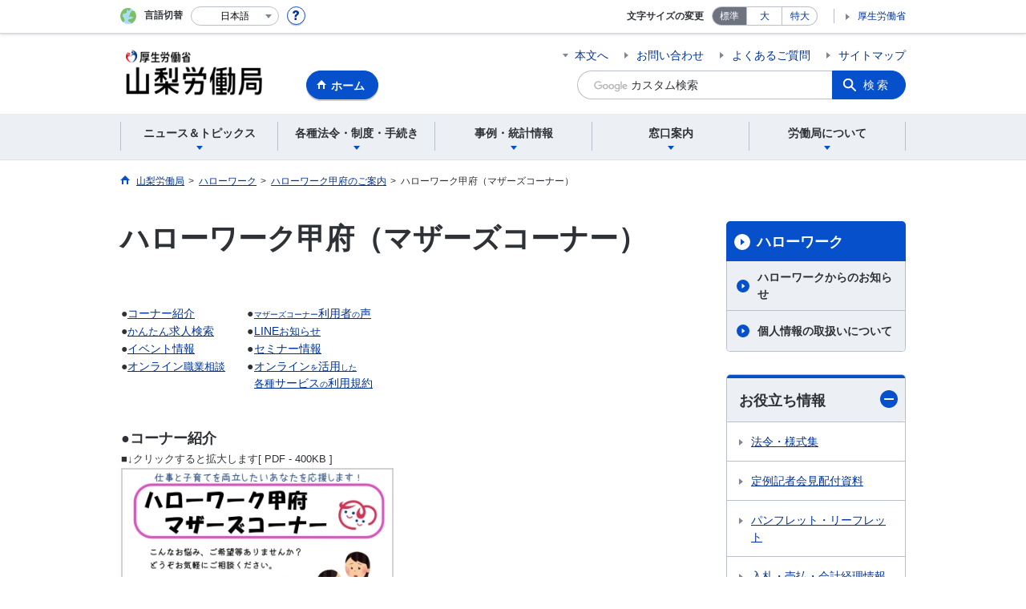

--- FILE ---
content_type: text/html; charset=UTF-8
request_url: https://jsite.mhlw.go.jp/yamanashi-roudoukyoku/hw/2-3-5/mothers_corner.html
body_size: 9687
content:
<!DOCTYPE html>
<html lang="ja" class="is-nojs">
<head prefix="og: http://ogp.me/ns# fb: http://ogp.me/ns/fb# article: http://ogp.me/ns/article#">
<meta charset="UTF-8">
<meta name="robots" content="index,follow">
<meta http-equiv="X-UA-Compatible" content="IE=edge">
<meta name="viewport" content="width=device-width,initial-scale=1">
<meta name="format-detection" content="telephone=no">
<meta name="description" content="">
<meta name="keywords" content="">
<meta property="og:title" content="ハローワーク甲府（マザーズコーナー）">
<meta property="og:type" content="website">
<meta property="og:url" content="https://jsite.mhlw.go.jp/yamanashi-roudoukyoku/hw/2-3-5/mothers_corner.html">
<meta property="og:image" content="">
<meta property="og:site_name" content="">
<meta property="og:description" content="">
<meta property="fb:app_id" content="">
<title>ハローワーク甲府（マザーズコーナー）｜山梨労働局</title>
<link rel="canonical" href="https://jsite.mhlw.go.jp/yamanashi-roudoukyoku/hw/2-3-5/mothers_corner.html">
<link rel="stylesheet" href="/common/common/css/app.css">
<link rel="stylesheet" href="/common/common/css/acn.css">
<script>document.documentElement.className = document.documentElement.className.replace('is-nojs', 'is-js');</script>
<script src="/common/common/js/newDate.js"></script>
</head>
<body class=" t-pref nav11">
<noscript>
<p>このページではJavaScriptを使用しています。JavaScriptを有効にしてください。</p>
</noscript>
<div class="l-wrapper" id="top">

<header class="l-header">
<div class="l-headerMain">
<div class="l-headerMain__inner">
<div class="l-headerMain__left">
<div class="m-headerLogo"><a href="https://jsite.mhlw.go.jp/yamanashi-roudoukyoku/"><img src="/yamanashi-roudoukyoku/content/contents/yamanashi_logo_header.png" alt="山梨労働局"></a></div><a href="https://jsite.mhlw.go.jp/yamanashi-roudoukyoku/" class="m-headerHome"><span>ホーム</span></a>
<button type="button" class="m-headerHmenu js-hmenu"><span class="m-headerHmenu__line"><span>メニュー</span></span></button>
<!-- /.l-headerMain__left --></div>
<div class="l-headerMain__right">
<ul class="m-headerLink">
<li><a href="#content" class="m-headerLink--main js-scroll" data-id="#content">本文へ</a></li>

<li><a href="https://jsite.mhlw.go.jp/yamanashi-roudoukyoku/otoiawase.html">お問い合わせ</a></li>

<li><a href="https://jsite.mhlw.go.jp/yamanashi-roudoukyoku/yokuaru_goshitsumon.html">よくあるご質問</a></li>

<li><a href="https://jsite.mhlw.go.jp/yamanashi-roudoukyoku/sitemap.html">サイトマップ</a></li>


<li class="m-headerLink--sp"><a href="https://www.mhlw.go.jp/">厚生労働省</a></li>
</ul>



<form id="cse-search-box" action="https://jsite.mhlw.go.jp/yamanashi-roudoukyoku/site_kensaku.html">
<div class="m-headerSearch">
<input id="q" name="q" type="text" class="m-headerSearch__textbox pbInputForm" title="カスタム検索" placeholder="カスタム検索">
<input id="cx" value="010853942864455369864:mj4wxzyyjjy
" type="hidden" name="cx" />
<input id="cof" value="FORID:10" type="hidden" name="cof" />
<input id="ie" value="UTF-8" type="hidden" name="ie" />
<button type="submit" class="m-headerSearch__button lbButton">検索</button>
<!-- /.m-headerSearch --></div>
</form>
<!-- /.l-headerMain__right --></div>
<!-- /.l-headerMain__inner --></div>
<!-- /.l-headerMain --></div>
<div class="l-headerUtil">
<div class="l-headerUtil__inner">
<div class="m-headerUtil">
<div class="m-headerUtil__lang">
<div class="m-headerUtil__lang__ttl"><span>言語切替</span></div>
<p class="m-headerUtil__lang__help"><a href="#" class="js-modal"><img src="/common/common/img/icn_help.svg" alt="ヘルプ情報"></a></p>
<div class="m-modal">
<div class="m-modal__content">
<div class="m-modal__inner" tabindex="0">
<div class="m-hdgLv3"><div class="m-hdgLv3__hdg">「言語切替」サービスについて</div></div>
<div><p class="m-txtM">このホームページを、英語・中国語・韓国語へ機械的に自動翻訳します。以下の内容をご理解のうえ、ご利用いただきますようお願いします。</p>

<ul class="m-listOrder">
<li><span class="m-listOrder__sym">1.</span>

<div class="m-listOrder__txt">翻訳対象はページ内に記載されている文字情報となります。画像等で表現する内容は翻訳されません。</div>
</li>
<li><span class="m-listOrder__sym">2.</span>
<div class="m-listOrder__txt">機械による自動翻訳のため、必ずしも正確な翻訳であるとは限りません。</div>
</li>
<li><span class="m-listOrder__sym">3.</span>
<div class="m-listOrder__txt">翻訳前の日本語ページに比べ、画面の表示に若干時間がかかる場合があります。</div>
</li>
</ul></div>
<button type="button" class="m-modal__close"><span>閉じる</span></button>
<!-- /.m-modal__inner --></div>
<!-- /.m-modal__content --></div>
<!-- /.m-modal --></div>
<div class="m-headerUtil__lang__select">
<div class="m-headerUtil__lang__select__current"><button type="button" id="headerLang">
<span class="is-ja">日本語</span>
<span class="is-en">English</span>
<span class="is-cn">中文(简体字)</span>
<span class="is-tw">中文(繁體字)</span>
<span class="is-ko">한국어</span>
<img src="/common/common/img/icn_lang.svg" alt="開く"></button></div>
<ul class="m-headerUtil__lang__select__list">
<li><olang><a href="" lang="ja" data-lang="ja">日本語</a></olang></li>
<li><olang><a href="https://translation.mhlw.go.jp
/LUCMHLW/ns/w1/jaen/" lang="en" data-lang="en">English</a></olang></li>
<li><olang><a href="https://translation.mhlw.go.jp
/LUCMHLW/ns/w1/jazh/" lang="zh-cn" data-lang="zh-cn">中文(简体字)</a></olang></li>
<li><olang><a href="https://translation.mhlw.go.jp
/LUCMHLW/ns/w1/jazhb/" lang="zh-tw" data-lang="zh-tw">中文(繁體字)</a></olang></li>
<li><olang><a href="https://translation.mhlw.go.jp
/LUCMHLW/ns/w1/jako/" lang="ko" data-lang="ko">한국어</a></olang></li>
</ul>
<olang><script src="https://code.jquery.com/jquery-3.2.1.min.js"></script></olang>
<script>
$(function(){
	if (location.href.indexOf("tl.cgi") != -1) {
	var url = location.href
	var translation_url = url.slice(0,url.indexOf("?SLANG")).slice(url.indexOf("tl.cgi/") + 7);
	}else{
	var translation_url = location.href;
	}
	$("ul.m-headerUtil__lang__select__list a").each(function() {
	$(this).attr("href",$(this).attr("href") + translation_url);
	});
});
</script>
<!-- /.m-headerUtil__lang__select --></div>
<!-- /.m-headerUtil__lang --></div>
<div class="m-headerUtil__support">
<dl class="m-headerUtil__fontsize">
<dt>文字サイズの変更</dt>
<dd><a href="#" class="js-fontAdjust is-current" data-size="m">標準</a></dd>
<dd><a href="#" class="js-fontAdjust" data-size="l">大</a></dd>
<dd><a href="#" class="js-fontAdjust" data-size="xl">特大</a></dd>
<!-- /.m-headerUtil__fontsize --></dl>
<ul class="m-headerUtil__support__list">
<li><a href="https://www.mhlw.go.jp/">厚生労働省</a></li>
</ul>
<!-- /.m-headerUtil__support --></div>
<!-- /.m-headerUtil --></div>
<!-- /.l-headerUtil__inner --></div>
<!-- /.l-headerUtil --></div>
<nav class="l-headerGnav">
<div class="l-headerGnav__inner">
<ul class="m-headerGnav">
<li><a href="#" class="js-mdrop" data-id="megadrop-01"><span><span>ニュース＆トピックス</span></span></a>
<div class="m-headerMdrop" id="megadrop-01">
<div class="m-headerMdrop__content">
<div class="m-headerMdrop__hdg">
<div class="m-headerMdrop__hdg--lv2"><a href="#mdorop-01" class="js-toggle-sp" data-id="mdorop-01">ニュース＆トピックス
<span class="m-headerMdrop__hdg--lv2__icn"><img src="/common/common/img/icn_toggle_plus.svg" alt="開く"></span></a></div>
<p class="m-headerMdrop__hdg__link"><a href="/yamanashi-roudoukyoku/news_topics.html">ニュース＆トピックストップへ</a></p>
<!-- /.m-headerMdrop__hdg --></div>
<div class="m-headerMdrop__content__inner">
<ul class="m-headerMdrop__menu" id="mdorop-01">
<li class="m-headerMdrop__menu--sp"><a href="/yamanashi-roudoukyoku/news_topics.html"><span>ニュース＆トピックストップへ</span></a></li>
<li><a href="/yamanashi-roudoukyoku/news_topics/houdou.html"><span>報道発表資料</span></a></li>
<li><a href="/yamanashi-roudoukyoku/news_topics/topics.html"><span>トピックス</span></a></li>
<li><a href="/yamanashi-roudoukyoku/news_topics/roudou.html"><span>労働局からのお知らせ</span></a></li>
<!-- /.m-headerMdrop__menu --></ul>
<!-- /.m-headerMdrop__content__inner --></div>
<button type="button" class="m-headerMdrop__close"><span>閉じる</span></button>
<!-- /.m-headerMdrop__content --></div>
<!-- /.m-headerMdrop --></div>
</li>
<li><a href="#" class="js-mdrop" data-id="megadrop-02"><span><span>各種法令・制度・手続き</span></span></a>
<div class="m-headerMdrop" id="megadrop-02">
<div class="m-headerMdrop__content">
<div class="m-headerMdrop__hdg">
<div class="m-headerMdrop__hdg--lv2"><a href="#mdorop-02" class="js-toggle-sp" data-id="mdorop-02">各種法令・制度・手続き
<span class="m-headerMdrop__hdg--lv2__icn"><img src="/common/common/img/icn_toggle_plus.svg" alt="開く"></span></a></div>
<p class="m-headerMdrop__hdg__link"><a href="/yamanashi-roudoukyoku/hourei_seido_tetsuzuki.html">各種法令・制度・手続きトップへ</a></p>
<!-- /.m-headerMdrop__hdg --></div>
<div class="m-headerMdrop__content__inner">
<ul class="m-headerMdrop__menu" id="mdorop-02">
<li class="m-headerMdrop__menu--sp"><a href="/yamanashi-roudoukyoku/hourei_seido_tetsuzuki.html"><span>各種法令・制度・手続きトップへ</span></a></li>
<li><a href="/yamanashi-roudoukyoku/hourei_seido_tetsuzuki/houkaisei_goannai.html"><span>法改正のご案内</span></a></li>
<li><a href="/yamanashi-roudoukyoku/hourei_seido_tetsuzuki/roudoukijun.html"><span>労働基準関係</span></a></li>
<li><a href="/yamanashi-roudoukyoku/hourei_seido_tetsuzuki/tingin_taisyokukin.html"><span>最低賃金・家内労働・退職金関係</span></a></li>
<li><a href="/yamanashi-roudoukyoku/hourei_seido_tetsuzuki/anzen_eisei.html"><span>安全衛生関係</span></a></li>
<li><a href="/yamanashi-roudoukyoku/hourei_seido_tetsuzuki/roudou_hoken.html"><span>労働保険関係</span></a></li>
<li><a href="/yamanashi-roudoukyoku/hourei_seido_tetsuzuki/rousai_hoken.html"><span>労災保険関係</span></a></li>
<li><a href="/yamanashi-roudoukyoku/hourei_seido_tetsuzuki/koyou_hoken.html"><span>雇用保険関係</span></a></li>
<li><a href="/yamanashi-roudoukyoku/hourei_seido_tetsuzuki/koyou_kintou.html"><span>雇用環境・均等関係</span></a></li>
<li><a href="/yamanashi-roudoukyoku/hourei_seido_tetsuzuki/kobetsu_roudou_funsou.html"><span>個別労働紛争解決制度</span></a></li>
<li><a href="/yamanashi-roudoukyoku/hourei_seido_tetsuzuki/shokugyou_shokai.html"><span>職業紹介関係</span></a></li>
<li><a href="/yamanashi-roudoukyoku/hourei_seido_tetsuzuki/haken.html"><span>労働者派遣事業関係</span></a></li>
<li><a href="/yamanashi-roudoukyoku/hourei_seido_tetsuzuki/shoukaijigyo.html"><span>有料・無料職業紹介事業/募集情報等提供事業関係</span></a></li>
<li><a href="/yamanashi-roudoukyoku/hourei_seido_tetsuzuki/shokugyou_kunren.html"><span>職業訓練関係</span></a></li>
<li><a href="/yamanashi-roudoukyoku/hourei_seido_tetsuzuki/konenreisha_shogaisha.html"><span>高年齢者・障害者・外国人雇用関係</span></a></li>
<li><a href="/yamanashi-roudoukyoku/hourei_seido_tetsuzuki/kakushu_joseikin.html"><span>各種助成金制度</span></a></li>
<li><a href="/yamanashi-roudoukyoku/hourei_seido_tetsuzuki/shingikai_giriroku.html"><span>各種審議会議事録等</span></a></li>
<li><a href="/yamanashi-roudoukyoku/hourei_seido_tetsuzuki/zyouhou_koukai.html"><span>情報公開・個人情報開示請求制度</span></a></li>
<li><a href="/yamanashi-roudoukyoku/hourei_seido_tetsuzuki/koueki.html"><span>公益通報者の保護</span></a></li>
<li><a href="/yamanashi-roudoukyoku/hourei_seido_tetsuzuki/houritsuseido.html"><span>法律・制度を知りたい</span></a></li>
<li><a href="/yamanashi-roudoukyoku/hourei_seido_tetsuzuki/hourei_youshikishu.html"><span>法令・様式集</span></a></li>
<li><a href="/yamanashi-roudoukyoku/hourei_seido_tetsuzuki/kouji.html"><span>公示関係</span></a></li>
<!-- /.m-headerMdrop__menu --></ul>
<!-- /.m-headerMdrop__content__inner --></div>
<button type="button" class="m-headerMdrop__close"><span>閉じる</span></button>
<!-- /.m-headerMdrop__content --></div>
<!-- /.m-headerMdrop --></div>
</li>
<li><a href="#" class="js-mdrop" data-id="megadrop-03"><span><span>事例・統計情報</span></span></a>
<div class="m-headerMdrop" id="megadrop-03">
<div class="m-headerMdrop__content">
<div class="m-headerMdrop__hdg">
<div class="m-headerMdrop__hdg--lv2"><a href="#mdorop-03" class="js-toggle-sp" data-id="mdorop-03">事例・統計情報
<span class="m-headerMdrop__hdg--lv2__icn"><img src="/common/common/img/icn_toggle_plus.svg" alt="開く"></span></a></div>
<p class="m-headerMdrop__hdg__link"><a href="/yamanashi-roudoukyoku/jirei_toukei.html">事例・統計情報トップへ</a></p>
<!-- /.m-headerMdrop__hdg --></div>
<div class="m-headerMdrop__content__inner">
<ul class="m-headerMdrop__menu" id="mdorop-03">
<li class="m-headerMdrop__menu--sp"><a href="/yamanashi-roudoukyoku/jirei_toukei.html"><span>事例・統計情報トップへ</span></a></li>
<li><a href="/yamanashi-roudoukyoku/jirei_toukei/roudoujikan_kyujitsu_kyuka.html"><span>労働時間・休日・休暇関係</span></a></li>
<li><a href="/yamanashi-roudoukyoku/jirei_toukei/anzen_eisei.html"><span>安全衛生関係</span></a></li>
<li><a href="/yamanashi-roudoukyoku/jirei_toukei/saigaitoukei_jirei.html"><span>災害統計・事例</span></a></li>
<li><a href="/yamanashi-roudoukyoku/jirei_toukei/chingin_kanairoudou.html"><span>賃金・家内労働関係統計</span></a></li>
<li><a href="/yamanashi-roudoukyoku/jirei_toukei/souken_jirei.html"><span>送検事例</span></a></li>
<li><a href="/yamanashi-roudoukyoku/jirei_toukei/kyujin_kyushoku.html"><span>求人・求職</span></a></li>
<li><a href="/yamanashi-roudoukyoku/jirei_toukei/konenreisha_shogaisha.html"><span>高齢者・障害者・外国人雇用状況</span></a></li>
<li><a href="/yamanashi-roudoukyoku/jirei_toukei/kobetu.html"><span>個別労働紛争関係</span></a></li>
<li><a href="/yamanashi-roudoukyoku/jirei_toukei/koyoukintou.html"><span>雇用環境・均等関係</span></a></li>
<li><a href="/yamanashi-roudoukyoku/jirei_toukei/pamphlet_leaflet.html"><span>パンフレット・リーフレット</span></a></li>
<!-- /.m-headerMdrop__menu --></ul>
<!-- /.m-headerMdrop__content__inner --></div>
<button type="button" class="m-headerMdrop__close"><span>閉じる</span></button>
<!-- /.m-headerMdrop__content --></div>
<!-- /.m-headerMdrop --></div>
</li>
<li><a href="#" class="js-mdrop" data-id="megadrop-04"><span><span>窓口案内</span></span></a>
<div class="m-headerMdrop" id="megadrop-04">
<div class="m-headerMdrop__content">
<div class="m-headerMdrop__hdg">
<div class="m-headerMdrop__hdg--lv2"><a href="#mdorop-04" class="js-toggle-sp" data-id="mdorop-04">窓口案内
<span class="m-headerMdrop__hdg--lv2__icn"><img src="/common/common/img/icn_toggle_plus.svg" alt="開く"></span></a></div>
<p class="m-headerMdrop__hdg__link"><a href="/yamanashi-roudoukyoku/madoguchi_annai.html">窓口案内トップへ</a></p>
<!-- /.m-headerMdrop__hdg --></div>
<div class="m-headerMdrop__content__inner">
<ul class="m-headerMdrop__menu" id="mdorop-04">
<li class="m-headerMdrop__menu--sp"><a href="/yamanashi-roudoukyoku/madoguchi_annai.html"><span>窓口案内トップへ</span></a></li>
<li><a href="/yamanashi-roudoukyoku/madoguchi_annai/15.html"><span>労働相談窓口のご案内</span></a></li>
<li><a href="/yamanashi-roudoukyoku/madoguchi_annai/4-14.html"><span>賃金相談のご案内</span></a></li>
<li><a href="/yamanashi-roudoukyoku/madoguchi_annai/kokorohotline.html"><span>電話相談窓口「こころほっとライン」始まります</span></a></li>
<li><a href="/yamanashi-roudoukyoku/madoguchi_annai/_118899.html"><span>職業性胆管がんの相談窓口のご案内</span></a></li>
<li><a href="/yamanashi-roudoukyoku/madoguchi_annai/roudoukyokusoudanmadoguchinogoannai/_100805.html"><span>労災精神障害専門調査員に相談を</span></a></li>
<!-- /.m-headerMdrop__menu --></ul>
<!-- /.m-headerMdrop__content__inner --></div>
<button type="button" class="m-headerMdrop__close"><span>閉じる</span></button>
<!-- /.m-headerMdrop__content --></div>
<!-- /.m-headerMdrop --></div>
</li>
<li><a href="#" class="js-mdrop" data-id="megadrop-05"><span><span>労働局について</span></span></a>
<div class="m-headerMdrop" id="megadrop-05">
<div class="m-headerMdrop__content">
<div class="m-headerMdrop__hdg">
<div class="m-headerMdrop__hdg--lv2"><a href="#mdorop-05" class="js-toggle-sp" data-id="mdorop-05">労働局について
<span class="m-headerMdrop__hdg--lv2__icn"><img src="/common/common/img/icn_toggle_plus.svg" alt="開く"></span></a></div>
<p class="m-headerMdrop__hdg__link"><a href="/yamanashi-roudoukyoku/roudoukyoku.html">労働局についてトップへ</a></p>
<!-- /.m-headerMdrop__hdg --></div>
<div class="m-headerMdrop__content__inner">
<ul class="m-headerMdrop__menu" id="mdorop-05">
<li class="m-headerMdrop__menu--sp"><a href="/yamanashi-roudoukyoku/roudoukyoku.html"><span>労働局についてトップへ</span></a></li>
<li><a href="/yamanashi-roudoukyoku/roudoukyoku/yamanashi.html"><span>山梨労働局のご案内</span></a></li>
<li><a href="/yamanashi-roudoukyoku/roudoukyoku/saiyou.html"><span>職員採用のご案内</span></a></li>
<li><a href="/yamanashi-roudoukyoku/roudoukyoku/public_info.html"><span>山梨労働局定例記者会見配付資料</span></a></li>
<li><a href="/yamanashi-roudoukyoku/roudoukyoku/koyou_kyoutei.html"><span>地方公共団体と山梨労働局・ハローワークの連携</span></a></li>
<!-- /.m-headerMdrop__menu --></ul>
<!-- /.m-headerMdrop__content__inner --></div>
<button type="button" class="m-headerMdrop__close"><span>閉じる</span></button>
<!-- /.m-headerMdrop__content --></div>
<!-- /.m-headerMdrop --></div>
</li>
<!-- /.m-headerGnav --></ul>
<!-- /.l-headerGnav__inner --></div>
<div class="m-headerGnav__close--sp"><button type="button" class="m-headerGnav__close--sp__button"><span>閉じる</span></button></div>
<!-- /.l-headerGnav --></nav>
<!-- /.l-header --></header>

<main class="l-content" id="content">
<div class="l-contentHead">
<div class="l-contentHead__inner">


<ol class="m-navBreadcrumb" itemscope="" itemtype="http://schema.org/BreadcrumbList">
<li itemprop="itemListElement" itemscope="" itemtype="http://schema.org/ListItem">
<a href="/yamanashi-roudoukyoku/home.html" itemprop="item"><span itemprop="name">山梨労働局</span></a>
<meta itemprop="position" content="1"><span>></span></li>
<li itemprop="itemListElement" itemscope="" itemtype="http://schema.org/ListItem">
<a href="/yamanashi-roudoukyoku/hw.html" itemprop="item"><span itemprop="name">ハローワーク</span></a>
<meta itemprop="position" content="2"><span>></span></li>
<li itemprop="itemListElement" itemscope="" itemtype="http://schema.org/ListItem">
<a href="/yamanashi-roudoukyoku/hw/2-3-5.html" itemprop="item"><span itemprop="name">ハローワーク甲府のご案内</span></a>
<meta itemprop="position" content="3"><span>></span></li>
<li itemprop="itemListElement" itemscope="" itemtype="http://schema.org/ListItem">
<span itemprop="name" aria-current="page">ハローワーク甲府（マザーズコーナー）</span>
<meta itemprop="position" content="4"></li>
<!-- /.m-navBreadcrumb --></ol>
<!-- /.l-contentHead__inner --></div>
<!-- /.l-contentHead --></div>

<div class="l-contentBody">
<div class="l-contentBody__inner">
<div class="l-contentMain">


<div class="m-hdgLv1">
<h1 class="m-hdgLv1__hdg">ハローワーク甲府（マザーズコーナー）</h1>
</div>

<div class="m-grid"><div class="m-grid__col1">&nbsp;
<table border="0" cellpadding="1" cellspacing="1" style="width: 350px;">
	<tbody>
		<tr>
			<td style="vertical-align: top;">●<a href="#コーナー紹介">コーナー紹介</a></td>
			<td style="vertical-align: top;">●</td>
			<td><a href="#マザーズコーナー利用者の声"><font size="1">マザーズコーナー</font>利用者<font size="1">の</font>声</a></td>
		</tr>
		<tr>
			<td>●<a href="#かんたん求人検索"><font size="2">かんたん</font>求人検索</a></td>
			<td>●</td>
			<td><a href="#LINEお知らせ">LINE<font size="2">お知らせ</font></a></td>
		</tr>
		<tr>
			<td>●<a href="#イベント情報">イベント情報</a></td>
			<td>●</td>
			<td><a href="#セミナー情報">セミナー情報</a></td>
		</tr>
		<tr>
			<td style="vertical-align: top;">●<a href="#オンライン職業相談のご案内">オンライン<font size="2">職業相談</font></a></td>
			<td style="vertical-align: top;">●</td>
			<td><a href="#onlinekiyaku">オンライン<font size="1">を</font>活用<font size="1">した</font><br />
				<font size="2">各種</font>サービス<font size="1">の</font>利用規約</a></td>
		</tr>
		<tr>
			<td colspan="3">&nbsp;</td>
		</tr>
		<tr>
			<td colspan="3">&nbsp;</td>
		</tr>
		<tr>
			<td colspan="3"><strong><font size="4"><a id="コーナー紹介" name="コーナー紹介"></a>●コーナー紹介</font></strong></td>
		</tr>
		<tr>
			<td class="m-txt--center" colspan="3" style="text-align: left;"><font size="2">■&darr;クリックすると拡大します[ PDF - 400KB ]</font></td>
		</tr>
		<tr>
			<td colspan="3" style="text-align: left; vertical-align: middle;"><a href="/yamanashi-roudoukyoku/content/contents/001091026.pdf"><img alt="" src="/yamanashi-roudoukyoku/content/contents/001091025.jpg" style="width: 340px;" /></a></td>
		</tr>
		<tr>
			<td colspan="3">
				<p class="m-txtS--right"><a class="m-link--upAnchor js-scroll" data-id="#top" href="#top">ページの先頭へ戻る</a></p>
			</td>
		</tr>
		<tr>
			<td colspan="3">&nbsp;</td>
		</tr>
		<tr>
			<td colspan="3">&nbsp;</td>
		</tr>
		<tr>
			<td colspan="3"><strong><font size="4"><a id="マザーズコーナー利用者の声" name="マザーズコーナー利用者の声"></a>●マザーズコーナー利用者の声</font></strong></td>
		</tr>
		<tr>
			<td class="m-txt--center" colspan="3" style="text-align: left;"><font size="2">■&darr;クリックすると拡大します[ PDF - 166KB ]</font></td>
		</tr>
		<tr>
			<td colspan="3" style="text-align: left; vertical-align: middle;"><a href="/yamanashi-roudoukyoku/content/contents/002192231.pdf"><img alt="" src="/yamanashi-roudoukyoku/content/contents/002192212.jpg" style="width: 340px;" /></a></td>
		</tr>
		<tr>
			<td colspan="3">
				<p class="m-txtS--right"><a class="m-link--upAnchor js-scroll" data-id="#top" href="#top">ページの先頭へ戻る</a></p>
			</td>
		</tr>
		<tr>
			<td colspan="3">&nbsp;</td>
		</tr>
		<tr>
			<td colspan="3">&nbsp;</td>
		</tr>
		<tr>
			<td colspan="3"><strong><font size="4"><a id="かんたん求人検索" name="かんたん求人検索"></a>●かんたん求人検索</font></strong></td>
		</tr>
		<tr>
			<td colspan="3" style="text-align: left;"><font size="3">ハローワーク甲府管内の求人を、ご希望の条件で簡単に検索できます。</font><br />
				&nbsp; &nbsp;&nbsp;&nbsp;&nbsp;&nbsp;
				<div class="m-grid">
					<div class="m-grid__col1">
						<ul class="m-listButton--col3">
							<li>&nbsp;</li>
							<li class="m-txt--center"><a class="m-btnM" href="/yamanashi-roudoukyoku/riyousha_mokuteki_menu/kyushokuchu/motherssimple.html"><span><font size="5">かんたん<br />
								求人検索</font></span></a></li>
							<li>&nbsp;</li>
						</ul>
					</div>
				</div>
			</td>
		</tr>
		<tr>
			<td colspan="3">&nbsp;</td>
		</tr>
		<tr>
			<td colspan="3">
				<p class="m-txtS--right"><a class="m-link--upAnchor js-scroll" data-id="#top" href="#top">ページの先頭へ戻る</a></p>
			</td>
		</tr>
		<tr>
			<td colspan="3">&nbsp;</td>
		</tr>
		<tr>
			<td colspan="3">&nbsp;</td>
		</tr>
		<tr>
			<td colspan="3"><strong><font size="4"><a id="LINEお知らせ" name="LINEお知らせ"></a>●LINEお知らせ</font></strong></td>
		</tr>
		<tr>
			<td colspan="3" style="text-align: center;">ハローワーク甲府マザーズコーナー<br />
				LINE公式アカウント</td>
		</tr>
		<tr>
			<td colspan="3" style="text-align: center;">リンク先　<a href="https://lin.ee/Gy1yQsp" target="_blank">https://lin.ee/Gy1yQsp</a></td>
		</tr>
		<tr>
			<td colspan="3" style="text-align: left; vertical-align: middle;"><img alt="ハローワーク甲府Lアカウントアカウント" src="/yamanashi-roudoukyoku/content/contents/001096717.jpg" style="width: 340px;" /></td>
		</tr>
		<tr>
			<td colspan="3">
				<p class="m-txtS--right"><a class="m-link--upAnchor js-scroll" data-id="#top" href="#top">ページの先頭へ戻る</a></p>
			</td>
		</tr>
		<tr>
			<td colspan="3">&nbsp;</td>
		</tr>
		<tr>
			<td colspan="3">&nbsp;</td>
		</tr>
		<tr>
			<td colspan="3"><strong><font size="4"><a id="イベント情報" name="イベント情報"></a>●イベント情報</font></strong></td>
		</tr>
		<tr>
			<td colspan="3" style="text-align: left; vertical-align: middle;"><font size="2">■&darr;クリックすると拡大します[ PDF- 733KB ]</font></td>
		</tr>
		<tr>
			<td colspan="3" style="text-align: left; vertical-align: middle;"><a href="/yamanashi-roudoukyoku/content/contents/001957546.pdf" target="_blank"><img alt="12月イベントカレンダー　甲府マザーズコーナー" src="/yamanashi-roudoukyoku/content/contents/001957544.jpg" style="width: 340px;" /></a></td>
		</tr>
		<tr>
			<td colspan="3">
				<p class="m-txtS--right"><a class="m-link--upAnchor js-scroll" data-id="#top" href="#top">ページの先頭へ戻る</a></p>
			</td>
		</tr>
		<tr>
			<td colspan="3">&nbsp;</td>
		</tr>
		<tr>
			<td colspan="3">&nbsp;</td>
		</tr>
		<tr>
			<td colspan="3"><strong><font size="4"><a id="セミナー情報" name="セミナー情報"></a>●セミナー情報</font></strong></td>
		</tr>
		<tr>
			<td colspan="3" style="text-align: left; vertical-align: middle;"><font size="2">■&darr;クリックすると拡大します[ <span style="text-align: center;">PDF-&nbsp;</span>531KB ]</font></td>
		</tr>
		<tr>
			<td colspan="3" style="text-align: left; vertical-align: middle;"><strong><font size="5"><a href="/yamanashi-roudoukyoku/content/contents/001957589.pdf" target="_blank"><img alt="マザーズ就職応援セミナー12月19日" src="/yamanashi-roudoukyoku/content/contents/001957583.jpg" style="width: 340px;" /></a></font></strong></td>
		</tr>
		<tr>
			<td colspan="3" style="text-align: left; vertical-align: middle;"><strong><font size="5"><a href="/yamanashi-roudoukyoku/content/contents/001957589.pdf" target="_blank"><img alt="マザーズ就職応援セミナーオンライン申込注意点" src="/yamanashi-roudoukyoku/content/contents/002326677.jpg" style="width: 340px;" /></a></font></strong></td>
		</tr>
		<tr>
			<td colspan="3">
				<p class="m-txtS--right"><a class="m-link--upAnchor js-scroll" data-id="#top" href="#top">ページの先頭へ戻る</a></p>
			</td>
		</tr>
		<tr>
			<td class="aly_tx_center" colspan="3">&nbsp;</td>
		</tr>
		<tr>
			<td class="aly_tx_center" colspan="3">&nbsp;</td>
		</tr>
		<tr>
			<td colspan="3"><strong><font size="4"><a id="オンライン職業相談のご案内" name="オンライン職業相談のご案内"></a>●オンライン職業相談のご案内</font></strong></td>
		</tr>
		<tr>
			<td colspan="3">
				<div data-olk-copy-source="MessageBody" style="border: 0px; font-variant-numeric: inherit; font-variant-east-asian: inherit; font-variant-alternates: inherit; font-variant-position: inherit; font-variant-emoji: inherit; font-stretch: inherit; font-size: 11pt; line-height: inherit; font-family: Aptos, Aptos_EmbeddedFont, Aptos_MSFontService, Calibri, Helvetica, sans-serif, serif, EmojiFont; font-optical-sizing: inherit; font-size-adjust: inherit; font-kerning: inherit; font-feature-settings: inherit; font-variation-settings: inherit; margin: 0px; padding: 0px; vertical-align: baseline; color: black;">　ご自宅にいながらオンラインで、お仕事の相談や求人への応募ができます。</div>

				<div style="border: 0px; font-variant-numeric: inherit; font-variant-east-asian: inherit; font-variant-alternates: inherit; font-variant-position: inherit; font-variant-emoji: inherit; font-stretch: inherit; font-size: 11pt; line-height: inherit; font-family: Aptos, Aptos_EmbeddedFont, Aptos_MSFontService, Calibri, Helvetica, sans-serif, serif, EmojiFont; font-optical-sizing: inherit; font-size-adjust: inherit; font-kerning: inherit; font-feature-settings: inherit; font-variation-settings: inherit; margin: 0px; padding: 0px; vertical-align: baseline; color: black;">　事前予約制となりますので、まずはお電話でお問合せください。</div>

				<div style="border: 0px; font-variant-numeric: inherit; font-variant-east-asian: inherit; font-variant-alternates: inherit; font-variant-position: inherit; font-variant-emoji: inherit; font-stretch: inherit; font-size: 11pt; line-height: inherit; font-family: Aptos, Aptos_EmbeddedFont, Aptos_MSFontService, Calibri, Helvetica, sans-serif, serif, EmojiFont; font-optical-sizing: inherit; font-size-adjust: inherit; font-kerning: inherit; font-feature-settings: inherit; font-variation-settings: inherit; margin: 0px; padding: 0px; vertical-align: baseline; color: black;">　詳細は下記リーフレットをご覧ください。</div>
			</td>
		</tr>
		<tr>
			<td colspan="3" style="text-align: left; vertical-align: middle;"><font size="2">■&darr;クリックすると拡大します[ PDF-&nbsp;169KB ]</font></td>
		</tr>
		<tr>
			<td colspan="3" style="text-align: left; vertical-align: middle;"><strong><font size="5"><a href="/yamanashi-roudoukyoku/content/contents/002192419.pdf"><img alt="オンライン職業相談のご案内" src="/yamanashi-roudoukyoku/content/contents/002192417.jpg" style="width: 340px;" /></a></font></strong></td>
		</tr>
		<tr>
			<td colspan="3">
				<p class="m-txtS--right"><a class="m-link--upAnchor js-scroll" data-id="#top" href="#top">ページの先頭へ戻る</a></p>
			</td>
		</tr>
		<tr>
			<td class="aly_tx_center" colspan="3">&nbsp;</td>
		</tr>
		<tr>
			<td class="aly_tx_center" colspan="3">&nbsp;</td>
		</tr>
		<tr>
			<td colspan="3"><strong><font size="4"><a id="onlinekiyaku" name="onlinekiyaku"></a>●オンラインを活用した各種サービスの利用規約</font></strong></td>
		</tr>
		<tr>
			<td colspan="3"><a id="info-01" name="info-01"></a>1）オンライン職業相談</td>
		</tr>
		<tr>
			<td class="m-txt--center" colspan="3" style="vertical-align: middle; text-align: left;"><font size="2">■&darr;クリックすると拡大します[ A4版5枚-PDF&nbsp;411KB ]</font></td>
		</tr>
		<tr>
			<td colspan="3" style="text-align: left; vertical-align: middle;"><strong><font size="5"><a href="/yamanashi-roudoukyoku/content/contents/002192444.pdf"><img alt="オンラインを活用した各種サービスの利用規約" src="/yamanashi-roudoukyoku/content/contents/002192443.jpg" style="width: 340px;" /></a></font></strong></td>
		</tr>
		<tr>
			<td class="aly_tx_center" colspan="3">&nbsp;</td>
		</tr>
		<tr>
			<td colspan="3"><a id="info-02" name="info-02"></a>2）オンラインセミナー等</td>
		</tr>
		<tr>
			<td colspan="3" style="text-align: left; vertical-align: middle;"><font size="2">■&darr;クリックすると拡大します[A4版4枚-PDF&nbsp;367KB]</font></td>
		</tr>
		<tr>
			<td colspan="3" style="text-align: left; vertical-align: middle;"><strong><font size="5"><a href="/yamanashi-roudoukyoku/content/contents/002192460.pdf" target="_blank"><img alt="利用規約　オンラインセミナー等" src="/yamanashi-roudoukyoku/content/contents/002192459.jpg" style="width: 340px;" /></a></font></strong></td>
		</tr>
		<tr>
			<td colspan="3">
				<p class="m-txtS--right"><a class="m-link--upAnchor js-scroll" data-id="#top" href="#top">ページの先頭へ戻る</a></p>
			</td>
		</tr>
	</tbody>
</table>

<div class="m-grid">
	<div class="m-grid__col1">
		<div class="m-grid" data-sp="col1"><br />
			&nbsp;</div>
	</div>
</div>
</div></div>


<div class="m-hdgLv2"><h2 class="m-hdgLv2__hdg">その他関連情報</h2></div>

<div class="m-listImageBannerNav">
<ul class="m-listImageBanner__list">
<li>
<a class="m-listImageBanner__content" href="https://jsite.mhlw.go.jp/yamanashi-roudoukyoku/hourei_seido_tetsuzuki/shokugyou_kunren/hello_training.html">
<span class="m-listImageBanner__text">求職者支援制度はこちら</span>
<span class="m-listImageBanner__fig"><img src="/yamanashi-roudoukyoku/content/contents/000857640.png" alt=""></span>
</a>
</li>
<li>
<a class="m-listImageBanner__content" href="https://laborlaw.mhlw.go.jp/">
<span class="m-listImageBanner__text">今日から使える労働法</span>
<span class="m-listImageBanner__fig"><img src="/yamanashi-roudoukyoku/content/contents/000113618.png" alt=""></span>
</a>
</li>
<li>
<a class="m-listImageBanner__content" href="/yamanashi-roudoukyoku/hourei_seido_tetsuzuki/rousai_hoken/tetsuzuki/rezeptsystem.html">
<span class="m-listImageBanner__text">労災レセプトオンライン請求</span>
<span class="m-listImageBanner__fig"><img src="/yamanashi-roudoukyoku/content/contents/000113619.jpg" alt=""></span>
</a>
</li>
<li>
<a class="m-listImageBanner__content" href="https://work-holiday.mhlw.go.jp/">
<span class="m-listImageBanner__text">働き方・休み方改善ポータルサイト</span>
<span class="m-listImageBanner__fig"><img src="/yamanashi-roudoukyoku/content/contents/000113620.jpg" alt=""></span>
</a>
</li>
<li>
<a class="m-listImageBanner__content" href="https://www.mhlw.go.jp/stf/merumaga_00.html">
<span class="m-listImageBanner__text">厚労省人事労務マガジン</span>
<span class="m-listImageBanner__fig"><img src="/yamanashi-roudoukyoku/content/contents/000113621.gif" alt=""></span>
</a>
</li>
<li>
<a class="m-listImageBanner__content" href="https://www.mhlw.go.jp/stf/seisakunitsuite/bunya/koyou_roudou/roudoukijun/zigyonushi/shienjigyou/03.html">
<span class="m-listImageBanner__text">業務改善助成金</span>
<span class="m-listImageBanner__fig"><img src="/yamanashi-roudoukyoku/content/contents/000113622.gif" alt=""></span>
</a>
</li>
</ul>
</div>

<ul class="m-listButton">
<li><a href="https://jsite.mhlw.go.jp/yamanashi-roudoukyoku/banner_all_list.html" class="m-btnM"><span>リンク一覧</span></a></li>
</ul>


<div class="m-boxReader">
<a href="https://get.adobe.com/jp/reader/" target="_blank">
<div class="m-boxReader__body">
<p class="m-boxReader__txt">PDFファイルを見るためには、Adobe Readerというソフトが必要です。Adobe Readerは無料で配布されていますので、こちらからダウンロードしてください。</p>
<!-- /.m-boxReader__body --></div>
<div class="m-boxReader__figure">
<img src="/common/common/img/img_reader.png" alt="">
<!-- /.m-boxReader__figure --></div></a>
<!-- /.m-boxReader --></div>

<!-- /.l-contentMain --></div>

<div class="l-contentSub">
<nav class="m-navLocal">
<h2 class="m-navLocal__hdg"><a href="/yamanashi-roudoukyoku/hw.html">ハローワーク</a></h2>
<ul class="m-navLocal__layer3rd">
<li><a href="/yamanashi-roudoukyoku/hw/hw_osirase.html">ハローワークからのお知らせ</a></li>
<li><a href="/yamanashi-roudoukyoku/hw/hw_kojinjouhu.html">個人情報の取扱いについて</a></li>
<!-- /.m-navLocal__layer3rd --></ul>
<!-- /.m-navLocal --></nav>




<div class="m-navSubmenu">
<h2 class="m-navSubmenu__hdg"><a href="#sidemenu-01" class="js-toggle" data-id="sidemenu-01">お役立ち情報<span class="m-navSubmenu__icn"><img src="/common/common/img/icn_toggle_plus.svg" alt="開く"></span></a></h2>
<ul class="m-navSubmenu__list" id="sidemenu-01">
<li><a href="https://jsite.mhlw.go.jp/yamanashi-roudoukyoku/hourei_seido_tetsuzuki/hourei_youshikishu.html">法令・様式集</a></li>
<li><a href="/yamanashi-roudoukyoku/roudoukyoku/public_info.html">定例記者会見配付資料</a></li>
<li><a href="https://jsite.mhlw.go.jp/yamanashi-roudoukyoku/jirei_toukei/pamphlet_leaflet.html">パンフレット・リーフレット</a></li>
<li><a href="https://jsite.mhlw.go.jp/yamanashi-roudoukyoku/choutatsu_uriharai.html">入札・売払・会計経理情報</a></li>
<li><a href="https://www.e-gov.go.jp/">電子申請</a></li>
<li><a href="https://jsite.mhlw.go.jp/yamanashi-roudoukyoku/hourei_seido_tetsuzuki/tingin_taisyokukin/hourei_seido/saichin04.html">「賃上げ」支援助成金パッケージ</a></li>
<li><a href="/yamanashi-roudoukyoku/hourei_seido_tetsuzuki/kakushu_joseikin.html">各種助成金制度</a></li>
<li><a href="https://www.mhlw.go.jp/toukei_hakusho/hakusho/index.html#kouseiroudou-hakusho">厚生労働白書等</a></li>
<li><a href="https://jsite.mhlw.go.jp/yamanashi-roudoukyoku/yokuaru_goshitsumon.html">よくあるご質問</a></li>
<li><a href="https://www.mhlw.go.jp/stf/seisakunitsuite/bunya/koyou_roudou/roudoukijun/anzen/anzeneisei22/index.html">免許申請</a></li>
<li><a href="https://www.job-card.mhlw.go.jp/">ジョブ・カード</a></li>
<!-- /.m-navSubmenu__list --></ul>
<!-- /.m-navSubmenu --></div>

<div class="m-navSubmenu">
<h2 class="m-navSubmenu__hdg"><a href="#sidemenu-02" class="js-toggle" data-id="sidemenu-02">関連機関<span class="m-navSubmenu__icn"><img src="/common/common/img/icn_toggle_plus.svg" alt="開く"></span></a></h2>
<ul class="m-navSubmenu__list" id="sidemenu-02">
<li><a href="https://jsite.mhlw.go.jp/yamanashi-roudoukyoku/kantoku.html">労働基準監督署</a></li>
<li><a href="https://jsite.mhlw.go.jp/yamanashi-roudoukyoku/hw.html">ハローワーク</a></li>
<li><a href="https://www.hellowork.mhlw.go.jp/">ハローワークインターネットサービス</a></li>
<li><a href="https://www.mhlw.go.jp/">厚生労働省ホームページ</a></li>
<li><a href="https://www.pref.yamanashi.jp/">山梨県公式ホームページ</a></li>
<li><a href="https://www.yamanashis.johas.go.jp/">山梨産業保健総合支援センター</a></li>
<!-- /.m-navSubmenu__list --></ul>
<!-- /.m-navSubmenu --></div>

<div class="m-navSubmenu">
<h2 class="m-navSubmenu__hdg"><a href="#sidemenu-03" class="js-toggle" data-id="sidemenu-03">相談窓口<span class="m-navSubmenu__icn"><img src="/common/common/img/icn_toggle_plus.svg" alt="開く"></span></a></h2>
<ul class="m-navSubmenu__list" id="sidemenu-03">
<li><a href="https://jsite.mhlw.go.jp/yamanashi-roudoukyoku/madoguchi_annai/15.html">労働相談窓口</a></li>
<li><a href="https://www.startup-roudou.mhlw.go.jp/">事業者のための労務管理診断サイト「スタートアップ労働条件」</a></li>
<li><a href="https://www.mhlw.go.jp/seisakunitsuite/bunya/koyou_roudou/dl/jobhotline.pdf">ハローワークの求人票と違うお申し出</a></li>
<li><a href="https://kokoro.mhlw.go.jp/">「こころの耳」</a></li>
<li><a href="https://jsite.mhlw.go.jp/yamanashi-roudoukyoku/content/contents/000462053.pdf">無期転換ルール特別相談窓口</a></li>
<li><a href="https://jsite.mhlw.go.jp/yamanashi-roudoukyoku/madoguchi_annai/4-14.html">賃金相談</a></li>
<!-- /.m-navSubmenu__list --></ul>
<!-- /.m-navSubmenu --></div>

<div class="m-navSubmenu">
<h2 class="m-navSubmenu__hdg"><a href="#sidemenu-04" class="js-toggle" data-id="sidemenu-04">お知らせ・ご案内<span class="m-navSubmenu__icn"><img src="/common/common/img/icn_toggle_plus.svg" alt="開く"></span></a></h2>
<ul class="m-navSubmenu__list" id="sidemenu-04">
<li><a href="https://www.mhlw.go.jp/stf/seisakunitsuite/bunya/koyou_roudou/koyou/kyushokusha_shien/index.html">求職者支援制度</a></li>
<li><a href="https://jsite.mhlw.go.jp/yamanashi-roudoukyoku/bnr/16.html">不審電話にご注意！</a></li>
<li><a href="https://jsite.mhlw.go.jp/yamanashi-roudoukyoku/hourei_seido_tetsuzuki/koyou_kintou/koyoukankyou/_120608.html">医療従事者の勤務環境改善について</a></li>
<li><a href="https://www.mhlw.go.jp/stf/seisakunitsuite/bunya/kodomo/shokuba_kosodate/jigyou_ryouritsu/index.html">仕事と家庭の両立に取り組む事業主の方へ</a></li>
<li><a href="https://www.mhlw.go.jp/stf/seisakunitsuite/bunya/koyou_roudou/koyoukintou/ryouritsu/index.html">仕事と介護の両立～介護離職を防ぐために～</a></li>
<li><a href="/yamanashi-roudoukyoku/roudoukyoku/koyou_kyoutei.html">地方公共団体と山梨労働局・ハローワークの連携</a></li>
<li><a href="https://www.mhlw.go.jp/seisakunitsuite/bunya/koyou_roudou/roudoukijun/rousai/tankan/index.html">胆管がんの労災請求は？</a></li>
<li><a href="https://www.mhlw.go.jp/seisakunitsuite/bunya/koyou_roudou/roudouseisaku/chushoukigyou/index.html">中小企業を経営されている方へ</a></li>
<!-- /.m-navSubmenu__list --></ul>
<!-- /.m-navSubmenu --></div>

<div class="m-navSubmenu">
<h2 class="m-navSubmenu__hdg"><a href="#sidemenu-05" class="js-toggle" data-id="sidemenu-05">採用情報<span class="m-navSubmenu__icn"><img src="/common/common/img/icn_toggle_plus.svg" alt="開く"></span></a></h2>
<ul class="m-navSubmenu__list" id="sidemenu-05">
<li><a href="https://jsite.mhlw.go.jp/yamanashi-roudoukyoku/roudoukyoku/saiyou.html">職員採用の案内</a></li>
<li><a href="https://jsite.mhlw.go.jp/yamanashi-roudoukyoku/roudoukyoku/saiyou/internship_2025.html">インターンシップの案内</a></li>
<!-- /.m-navSubmenu__list --></ul>
<!-- /.m-navSubmenu --></div>



<!-- /.l-contentSub --></div>

<!-- /.l-contentBody__inner --></div>
<!-- /.l-contentBody --></div>
<!-- /.l-content --></main>

<footer class="l-footer">
<div class="l-footerPagetop">
<div class="l-footerInner">
<a href="#top" class="m-footerPagetop js-scroll" data-id="#top"><span>ページの先頭へ</span></a>
<!-- /.l-footerInner --></div>
<!-- /.l-footerPagetop --></div>
<div class="l-footerNav">
<div class="l-footerInner">
<div class="m-footerPost">
<p class="m-footerPost__idea"><b class="m-footerPost__idea__ttl">皆様からのご意見を募集しています</b>
<a href="https://jsite.mhlw.go.jp/form/pub/roudou19/yamanashi-roudoukyoku-jsite-goiken" class="m-footerPost__idea__btn">労働局へのご意見</a></p>
<!-- /.m-footerPost --></div>


<div class="m-footerSitemap">
<div class="m-footerSitemap__content">
<ul class="m-footerSitemap__parent">
<li><a href="/yamanashi-roudoukyoku/news_topics.html" class="js-toggle-sp" data-id="footer-sitemap-01">ニュース＆トピックス
<span class="m-footerSitemap__parent__icn"><img src="/common/common/img/icn_toggle_plus.svg" alt="開く"></span></a>
<ul class="m-footerSitemap__child" id="footer-sitemap-01">
<li class="m-footerSitemap__child__top"><a href="/yamanashi-roudoukyoku/news_topics.html">ニュース＆トピックストップへ</a></li>
<li><a href="/yamanashi-roudoukyoku/news_topics/houdou.html">報道発表資料</a></li>
<li><a href="/yamanashi-roudoukyoku/news_topics/topics.html">トピックス</a></li>
<li><a href="/yamanashi-roudoukyoku/news_topics/roudou.html">労働局からのお知らせ</a></li>
</ul>
</li>
</ul>
</div>
<div class="m-footerSitemap__content--col2">
<ul class="m-footerSitemap__parent">
<li><a href="/yamanashi-roudoukyoku/hourei_seido_tetsuzuki.html" class="js-toggle-sp" data-id="footer-sitemap-02">各種法令・制度・手続き
<span class="m-footerSitemap__parent__icn"><img src="/common/common/img/icn_toggle_plus.svg" alt="開く"></span></a>
<ul class="m-footerSitemap__child--col2" id="footer-sitemap-02">
<li class="m-footerSitemap__child__top"><a href="/yamanashi-roudoukyoku/hourei_seido_tetsuzuki.html">各種法令・制度・手続きトップへ</a></li>
<li><a href="/yamanashi-roudoukyoku/hourei_seido_tetsuzuki/houkaisei_goannai.html">法改正のご案内</a></li>
<li><a href="/yamanashi-roudoukyoku/hourei_seido_tetsuzuki/roudoukijun.html">労働基準関係</a></li>
<li><a href="/yamanashi-roudoukyoku/hourei_seido_tetsuzuki/tingin_taisyokukin.html">最低賃金・家内労働・退職金関係</a></li>
<li><a href="/yamanashi-roudoukyoku/hourei_seido_tetsuzuki/anzen_eisei.html">安全衛生関係</a></li>
<li><a href="/yamanashi-roudoukyoku/hourei_seido_tetsuzuki/roudou_hoken.html">労働保険関係</a></li>
<li><a href="/yamanashi-roudoukyoku/hourei_seido_tetsuzuki/rousai_hoken.html">労災保険関係</a></li>
<li><a href="/yamanashi-roudoukyoku/hourei_seido_tetsuzuki/koyou_hoken.html">雇用保険関係</a></li>
<li><a href="/yamanashi-roudoukyoku/hourei_seido_tetsuzuki/koyou_kintou.html">雇用環境・均等関係</a></li>
<li><a href="/yamanashi-roudoukyoku/hourei_seido_tetsuzuki/kobetsu_roudou_funsou.html">個別労働紛争解決制度</a></li>
<li><a href="/yamanashi-roudoukyoku/hourei_seido_tetsuzuki/shokugyou_shokai.html">職業紹介関係</a></li>
<li><a href="/yamanashi-roudoukyoku/hourei_seido_tetsuzuki/haken.html">労働者派遣事業関係</a></li>
<li><a href="/yamanashi-roudoukyoku/hourei_seido_tetsuzuki/shoukaijigyo.html">有料・無料職業紹介事業/募集情報等提供事業関係</a></li>
<li><a href="/yamanashi-roudoukyoku/hourei_seido_tetsuzuki/shokugyou_kunren.html">職業訓練関係</a></li>
<li><a href="/yamanashi-roudoukyoku/hourei_seido_tetsuzuki/konenreisha_shogaisha.html">高年齢者・障害者・外国人雇用関係</a></li>
<li><a href="/yamanashi-roudoukyoku/hourei_seido_tetsuzuki/kakushu_joseikin.html">各種助成金制度</a></li>
<li><a href="/yamanashi-roudoukyoku/hourei_seido_tetsuzuki/shingikai_giriroku.html">各種審議会議事録等</a></li>
<li><a href="/yamanashi-roudoukyoku/hourei_seido_tetsuzuki/zyouhou_koukai.html">情報公開・個人情報開示請求制度</a></li>
<li><a href="/yamanashi-roudoukyoku/hourei_seido_tetsuzuki/koueki.html">公益通報者の保護</a></li>
<li><a href="/yamanashi-roudoukyoku/hourei_seido_tetsuzuki/houritsuseido.html">法律・制度を知りたい</a></li>
<li><a href="/yamanashi-roudoukyoku/hourei_seido_tetsuzuki/hourei_youshikishu.html">法令・様式集</a></li>
<li><a href="/yamanashi-roudoukyoku/hourei_seido_tetsuzuki/kouji.html">公示関係</a></li>
</ul>
</li>
</ul>
</div>
<div class="m-footerSitemap__content">
<ul class="m-footerSitemap__parent">
<li><a href="/yamanashi-roudoukyoku/jirei_toukei.html" class="js-toggle-sp" data-id="footer-sitemap-03">事例・統計情報
<span class="m-footerSitemap__parent__icn"><img src="/common/common/img/icn_toggle_plus.svg" alt="開く"></span></a>
<ul class="m-footerSitemap__child" id="footer-sitemap-03">
<li class="m-footerSitemap__child__top"><a href="/yamanashi-roudoukyoku/jirei_toukei.html">事例・統計情報トップへ</a></li>
<li><a href="/yamanashi-roudoukyoku/jirei_toukei/roudoujikan_kyujitsu_kyuka.html">労働時間・休日・休暇関係</a></li>
<li><a href="/yamanashi-roudoukyoku/jirei_toukei/anzen_eisei.html">安全衛生関係</a></li>
<li><a href="/yamanashi-roudoukyoku/jirei_toukei/saigaitoukei_jirei.html">災害統計・事例</a></li>
<li><a href="/yamanashi-roudoukyoku/jirei_toukei/chingin_kanairoudou.html">賃金・家内労働関係統計</a></li>
<li><a href="/yamanashi-roudoukyoku/jirei_toukei/souken_jirei.html">送検事例</a></li>
<li><a href="/yamanashi-roudoukyoku/jirei_toukei/kyujin_kyushoku.html">求人・求職</a></li>
<li><a href="/yamanashi-roudoukyoku/jirei_toukei/konenreisha_shogaisha.html">高齢者・障害者・外国人雇用状況</a></li>
<li><a href="/yamanashi-roudoukyoku/jirei_toukei/kobetu.html">個別労働紛争関係</a></li>
<li><a href="/yamanashi-roudoukyoku/jirei_toukei/koyoukintou.html">雇用環境・均等関係</a></li>
<li><a href="/yamanashi-roudoukyoku/jirei_toukei/pamphlet_leaflet.html">パンフレット・リーフレット</a></li>
</ul>
</li>
</ul>
</div>
<div class="m-footerSitemap__content">
<ul class="m-footerSitemap__parent">
<li><a href="/yamanashi-roudoukyoku/madoguchi_annai.html" class="js-toggle-sp" data-id="footer-sitemap-04">窓口案内
<span class="m-footerSitemap__parent__icn"><img src="/common/common/img/icn_toggle_plus.svg" alt="開く"></span></a>
<ul class="m-footerSitemap__child" id="footer-sitemap-04">
<li class="m-footerSitemap__child__top"><a href="/yamanashi-roudoukyoku/madoguchi_annai.html">窓口案内トップへ</a></li>
<li><a href="/yamanashi-roudoukyoku/madoguchi_annai/15.html">労働相談窓口のご案内</a></li>
<li><a href="/yamanashi-roudoukyoku/madoguchi_annai/4-14.html">賃金相談のご案内</a></li>
<li><a href="/yamanashi-roudoukyoku/madoguchi_annai/kokorohotline.html">電話相談窓口「こころほっとライン」始まります</a></li>
<li><a href="/yamanashi-roudoukyoku/madoguchi_annai/_118899.html">職業性胆管がんの相談窓口のご案内</a></li>
<li><a href="/yamanashi-roudoukyoku/madoguchi_annai/roudoukyokusoudanmadoguchinogoannai/_100805.html">労災精神障害専門調査員に相談を</a></li>
</ul>
</li>
</ul>
</div>
<div class="m-footerSitemap__content">
<ul class="m-footerSitemap__parent">
<li><a href="/yamanashi-roudoukyoku/roudoukyoku.html" class="js-toggle-sp" data-id="footer-sitemap-05">労働局について
<span class="m-footerSitemap__parent__icn"><img src="/common/common/img/icn_toggle_plus.svg" alt="開く"></span></a>
<ul class="m-footerSitemap__child" id="footer-sitemap-05">
<li class="m-footerSitemap__child__top"><a href="/yamanashi-roudoukyoku/roudoukyoku.html">労働局についてトップへ</a></li>
<li><a href="/yamanashi-roudoukyoku/roudoukyoku/yamanashi.html">山梨労働局のご案内</a></li>
<li><a href="/yamanashi-roudoukyoku/roudoukyoku/saiyou.html">職員採用のご案内</a></li>
<li><a href="/yamanashi-roudoukyoku/roudoukyoku/public_info.html">山梨労働局定例記者会見配付資料</a></li>
<li><a href="/yamanashi-roudoukyoku/roudoukyoku/koyou_kyoutei.html">地方公共団体と山梨労働局・ハローワークの連携</a></li>
</ul>
</li>
</ul>
</div>
<!-- /.m-footerSitemap --></div>

<!-- /.l-footerInner --></div>
<!-- /.l-footerNav --></div>
</div>

<div class="l-footerUtil">
<div class="l-footerInner">
<div class="m-footerUtil">

<div class="m-footerUtil__service">
<h2 class="m-footerUtil__hdg">情報配信サービス</h2>
<ul class="m-footerUtil__list">
<li class="m-footerUtil__list--mag"><a href="https://www.mhlw.go.jp/stf/merumaga_00.html"><span>厚生労働省人事労務マガジン</span></a></li>


</ul>
<!-- /.m-footerUtil__service --></div>


<!-- /.m-footerUtil --></div>


<!-- /.l-footerInner --></div>
<!-- /.l-footerUtil --></div>



<div class="l-footerInfo">
<div class="l-footerInner">
<ul class="m-footerLink">
<li><a href="https://jsite.mhlw.go.jp/yamanashi-roudoukyoku/10-1.html">リンク集</a></li>
<li><a href="https://jsite.mhlw.go.jp/yamanashi-roudoukyoku/privacy_policy.html">プライバシーポリシー</a></li>
<li><a href="https://jsite.mhlw.go.jp/yamanashi-roudoukyoku/riyoukiyaku.html">利用規約</a></li>
</ul>
<div class="m-footerInfo">
<p class="m-footerInfo__logo"><a href="https://jsite.mhlw.go.jp/yamanashi-roudoukyoku/"><img src="/yamanashi-roudoukyoku/content/contents/yamanashi_logo_footer.png" alt="山梨労働局"></a></p>
<p class="m-footerInfo__address">〒400-8577 甲府市丸の内1丁目1番11号</p>
<!-- /.m-footerInfo --></div>
<small class="m-footerCopy">Copyright(c)2000-2011 Yamanashi Labor Bureau.All rights reserved.</small>
<!-- /.l-footerInner --></div>
<!-- /.l-footerInfo --></div>
<!-- /.l-footer --></footer>

<!-- /.l-wrapper --></div>
<script src="/common/common/js/bundle.js"></script>
<script src="/common/common/js/app.js"></script>

</body>
</html>